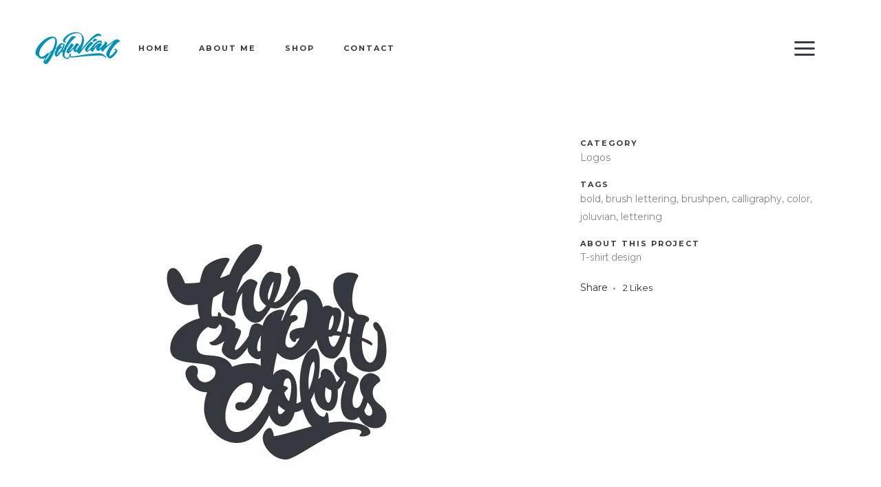

--- FILE ---
content_type: text/html; charset=UTF-8
request_url: https://joluvian.com/portfolio_page/the-super-color/
body_size: 14196
content:

<!DOCTYPE html>
<html lang="es">
<head>
	<meta charset="UTF-8" />
	
	<title>The Super Color - JOLUVIAN</title>

	
			
						<meta name="viewport" content="width=device-width,initial-scale=1,user-scalable=no">
		
	<link rel="profile" href="https://gmpg.org/xfn/11" />
	<link rel="pingback" href="https://joluvian.com/xmlrpc.php" />
	<link rel="shortcut icon" type="image/x-icon" href="https://joluvian.com/wp-content/uploads/2019/07/logo-joluvian-xs.png">
	<link rel="apple-touch-icon" href="https://joluvian.com/wp-content/uploads/2019/07/logo-joluvian-xs.png"/>
	<style id="jetpack-boost-critical-css">@media all{ul{box-sizing:border-box}html :where(img[class*=wp-image-]){height:auto;max-width:100%}@font-face{font-family:FontAwesome;font-weight:400;font-style:normal}.fa{display:inline-block;font:normal normal normal 14px/1 FontAwesome;font-size:inherit;text-rendering:auto;-webkit-font-smoothing:antialiased;-moz-osx-font-smoothing:grayscale}.fa-stack{position:relative;display:inline-block;width:2em;height:2em;line-height:2em;vertical-align:middle}.fa-arrow-up:before{content:""}.fa-twitter:before{content:""}.fa-facebook:before{content:""}.fa-square:before{content:""}.fa-google-plus:before{content:""}.fa-linkedin:before{content:""}.fa-angle-left:before{content:""}.fa-angle-right:before{content:""}.fa-angle-down:before{content:""}.fa-instagram:before{content:""}.fa-behance:before{content:""}.fa-vimeo:before{content:""}@font-face{font-family:ElegantIcons;font-weight:400;font-style:normal}.icon_menu{font-family:ElegantIcons;speak:none;font-style:normal;font-weight:400;font-variant:normal;text-transform:none;line-height:1;-webkit-font-smoothing:antialiased}.icon_menu:before{content:"a"}a,h4,h6,p a{color:#303030}.clearfix:after{clear:both}.sticky{opacity:1}.clearfix:after,.clearfix:before{content:" ";display:table}article,header,nav,section{display:block}a,body,div,h4,h6,html,i,iframe,li,p,span,ul{background:0 0;border:0;margin:0;padding:0;vertical-align:baseline;outline:0}.wrapper,body{background-color:#f6f6f6}a img{border:none}header{vertical-align:middle}img{max-width:100%;height:auto;image-rendering:optimizeQuality}h4{font-size:19px;line-height:1.375em;font-weight:400}h6{font-weight:600;text-transform:uppercase;letter-spacing:1px}h6{font-size:13px;line-height:1.538461538461538em}a,p a{text-decoration:none}ul{list-style-position:inside}html{height:100%;margin:0!important}body{font-family:Raleway,sans-serif;font-size:14px;line-height:26px;color:#818181;font-weight:400;overflow-y:scroll;overflow-x:hidden!important;-webkit-font-smoothing:antialiased}.wrapper{position:relative;z-index:1000;left:0}.wrapper_inner{width:100%;overflow:hidden}header{width:100%;display:inline-block;margin:0;position:relative;z-index:110;-webkit-backface-visibility:hidden}header .header_inner_left{position:absolute;left:45px;top:0}.header_bottom,.q_logo,.q_logo a{position:relative}header.menu_position_left .header_inner_left{z-index:101}.header_inner_right{float:right;position:relative;z-index:110}.header_bottom{padding:0 45px;background-color:#fff}.logo_wrapper{height:100px;float:left}.q_logo{top:50%;left:0}.q_logo a{display:block;visibility:hidden}.q_logo img{display:block;opacity:1;position:absolute;top:-50%;width:auto!important;max-width:none}.q_logo img.dark,.q_logo img.light,.q_logo img.mobile,.q_logo img.sticky{opacity:0}header:not(.centered_logo) .q_logo img{height:100%}nav.main_menu{position:absolute;left:50%;z-index:100;text-align:left}nav.main_menu.left{position:relative;left:auto;float:left;z-index:101}nav.main_menu ul{list-style:none;margin:0;padding:0}nav.main_menu>ul{left:-50%;position:relative}nav.main_menu.left>ul{left:auto}nav.main_menu ul li{display:inline-block;float:left;padding:0;margin:0;background-repeat:no-repeat;background-position:right}nav.main_menu ul li a{color:#777;font-weight:400;text-decoration:none;display:inline-block;position:relative;line-height:100px;padding:0;margin:0}nav.main_menu>ul>li>a>i.menu_icon{margin-right:7px}nav.main_menu>ul>li>a{display:inline-block;height:100%;background-color:transparent}nav.main_menu>ul>li>a>i.blank{display:none}nav.main_menu>ul>li>a{position:relative;padding:0 17px;color:#9d9d9d;text-transform:uppercase;font-weight:600;font-size:13px;letter-spacing:1px}header:not(.with_hover_bg_color) nav.main_menu>ul>li>a>span:not(.plus){position:relative;display:inline-block;line-height:initial}.drop_down ul{list-style:none}.drop_down ul li{position:relative}nav.mobile_menu{background-color:#fff}.mobile_menu_button{display:none;float:left;height:100px;margin:0 20px 0 0}.mobile_menu_button span{width:19px;height:17px;font-size:14px;z-index:50;display:table-cell;position:relative;vertical-align:middle}nav.mobile_menu,nav.mobile_menu ul{display:none;width:100%;position:relative}nav.mobile_menu{float:left;top:0;text-align:left;overflow:hidden;z-index:100}nav.mobile_menu ul{list-style:none;padding:0;margin:0}nav.mobile_menu>ul{margin-bottom:-1px!important}nav.mobile_menu ul li{margin:0;padding:0;position:relative}nav.mobile_menu ul li{border-bottom:1px solid #eaeaea}nav.mobile_menu ul li:last-child{border:0!important}nav.mobile_menu ul li span.mobile_arrow i{color:#888}nav.mobile_menu ul>li>span.mobile_arrow i{display:none}nav.mobile_menu ul li a{font-size:13px;font-weight:400;color:#888;padding:10px 0;display:block;position:relative;text-transform:none;line-height:26px;letter-spacing:0}.side_menu_button_wrapper{display:table}.side_menu_button{display:table-cell;vertical-align:middle;height:100px}.content,.content .container{background-color:#f6f6f6}.side_menu_button>a{font-size:14px;position:relative;display:inline;width:20px;height:20px;padding:0 12px}.side_menu_button>a.side_menu_button_link span{vertical-align:middle;position:relative;top:2px}.mobile_menu_button span,.side_menu_button>a{color:#9d9d9d}.side_menu_button a:last-child{padding:0 0 0 8px}.content .container .container_inner{padding:0}.container,.content{z-index:100;position:relative}.content{margin-top:0}.container{padding:0;width:100%}.container_inner{width:1100px;margin:0 auto}@media only screen and (min-width:1400px){.qode_grid_1300 .container_inner{width:1300px}}.title{display:block;position:relative}.two_columns_66_33{width:100%}.two_columns_66_33>.column1{width:66.66%;float:left}.two_columns_66_33>.column1>.column_inner{padding:0 20px 0 0}.two_columns_66_33>.column2{width:33.33%;float:left}.two_columns_66_33>.column2>.column_inner{padding:0 0 0 20px}.title{width:100%;height:100px;text-align:left;z-index:101;border-bottom-color:#eee}.projects_holder .mix .image{-moz-transform:translateZ(0);-webkit-transform:translateZ(0)}.separator{position:relative;display:block;height:1px;background-color:#eaeaea;margin:10px 0}.separator.transparent{background-color:transparent}.lightbox_single_portfolio,.portfolio_detail,.portfolio_single{position:relative}.portfolio_single{display:block}.portfolio_single .portfolio_images img{margin:0 0 18px}.portfolio_detail.portfolio_single_follow{position:relative}.portfolio_single .portfolio_container{position:relative;z-index:200}.portfolio_detail .info{padding:0 0 9px;margin:0 0 9px}.portfolio_navigation{display:inline-block;width:100%;text-align:center;padding:28px 0 50px;z-index:100;position:relative}.portfolio_navigation .portfolio_next,.portfolio_navigation .portfolio_prev{display:inline-block;height:35px;line-height:35px}.portfolio_navigation .portfolio_prev{position:absolute;left:0}.portfolio_navigation .portfolio_next{position:absolute;right:0}.portfolio_navigation .portfolio_next a,.portfolio_navigation .portfolio_prev a{position:relative;display:inline-block;width:38px;height:38px;line-height:38px;margin:0 11px 0 0;text-align:center;font-size:21px;color:#b4b4b4;text-decoration:none;text-transform:uppercase;white-space:nowrap;border:2px solid #e5e5e5;outline:0;-o-border-radius:4px;-moz-border-radius:4px;-webkit-border-radius:4px;-ms-border-radius:4px;border-radius:4px;text-shadow:none}.portfolio_social_holder{width:100%;display:inline-block}.portfolio_single .portfolio_social_holder .portfolio_like,.portfolio_single .portfolio_social_holder .portfolio_share{display:inline-block;margin:0}.qode_portfolio_related{padding-bottom:25px}.qode_portfolio_related h4{padding:85px 0 55px;text-align:center}.projects_holder_outer{margin:0;display:block;width:100%}.projects_holder{font-size:.1px;line-height:0;list-style-type:none;text-align:justify}.projects_holder:after,.projects_holder:before{content:"";display:inline-block!important;width:100%;vertical-align:middle}.projects_holder>.mix{visibility:hidden;position:relative;vertical-align:top;text-align:left}.projects_holder .mix .image{position:relative;display:block;overflow:hidden;width:100%}.projects_holder article .image img{position:relative;display:block;width:100%;z-index:100}.projects_holder article .image img{-webkit-transform:scale(1);transform:scale(1);backface-visibility:hidden}.projects_holder article .image_holder{display:block;position:relative;overflow:hidden}.portfolio_single .portfolio_like{position:relative;display:inline-block;padding:0}.portfolio_single .dots{padding:0 7px 0 4px}.portfolio_single .dots i{font-size:3px;vertical-align:middle}.portfolio_single .portfolio_like a{display:block;font-size:13px;line-height:13px;text-align:center}.portfolio_single .portfolio_like span{line-height:19px}.projects_holder article span.text_holder{background-color:#000;background-color:rgba(21,21,21,.78);bottom:0;display:inline-block;height:100%;left:0;opacity:0;position:absolute;visibility:visible;overflow:hidden;width:100%;z-index:200}.projects_holder article span.text_holder span.text_outer{display:table;text-align:center;vertical-align:middle;width:100%;height:100%;overflow:hidden}.projects_holder article span.text_holder span span.text_inner{display:table-cell;text-align:center;vertical-align:middle;width:100%;height:100%;margin:0;padding:0}.projects_holder.v4 .mix{width:23.5%;margin:0 0 2.5%}#back_to_top span{text-align:center}.q_social_icon_holder{display:inline-block;position:relative}.q_social_icon_holder.normal_social{margin:0 6px}.q_social_icon_holder .simple_social{color:#bcbcbc}.social_share_holder,.social_share_title{display:inline-block}.social_share_holder{position:relative}.social_share_dropdown{display:block;left:50%;-webkit-transform:translateX(-50%);transform:translateX(-50%);margin:0;padding:10px 0 0;position:absolute;top:75%;width:35px;visibility:hidden;z-index:950;opacity:0}.social_share_dropdown .inner_arrow{display:block;position:absolute;top:-6px;left:8px;width:0;height:0;border-color:transparent transparent #323232;border-style:solid;border-width:9px;z-index:999}.social_share_dropdown ul{list-style:none;position:relative;display:block;background-color:#323232;z-index:990;-webkit-border-radius:4px;-moz-border-radius:4px;-ms-border-radius:4px;-o-border-radius:4px;border-radius:4px;padding:4px 0!important;width:35px}.social_share_dropdown ul li{display:block;position:relative;text-align:center}.social_share_dropdown ul li a{display:block;height:20px;line-height:20px;padding:5px 0;-webkit-box-sizing:content-box;-moz-box-sizing:content-box;box-sizing:content-box;margin:0!important}.social_share_dropdown ul li:last-child a{border-bottom:0}.social_share_dropdown ul li i{font-size:17px;width:22px;height:22px;line-height:22px;color:#fff;text-align:center}.side_menu .widget li,.side_menu a{font-weight:400}.side_menu .widget ul{list-style:none;padding:0}.side_menu .widget li{margin:0 0 10px}.side_menu .widget li:last-child{margin:0}.side_menu{background-color:#1b1b1b;height:100%;min-height:100%;overflow:hidden;padding:30px;position:fixed;top:0;right:-270px;width:270px;z-index:90;visibility:hidden;-webkit-backface-visibility:hidden;box-sizing:border-box}#back_to_top{opacity:0}.side_menu.side_area_alignment_center{text-align:center}.side_menu .widget li{position:relative}.side_menu .widget{margin:0 0 43px}.side_menu a,.side_menu li,.side_menu span{color:#818181}.side_menu .widget.widget_nav_menu li a,.side_menu .widget.widget_nav_menu li:last-child{margin:0}.side_menu a.close_side_menu{display:inline-block;position:absolute;top:29px;right:25px;width:13px;height:13px;line-height:13px;background-image:url(https://joluvian.com/wp-content/themes/bridge/css/img/close_side_menu.png);background-repeat:no-repeat;z-index:1000}@media only screen and (-webkit-min-device-pixel-ratio:2),only screen and (min--moz-device-pixel-ratio:2),only screen and (-o-min-device-pixel-ratio:200/100),only screen and (min-device-pixel-ratio:2),only screen and (min-resolution:210dpi){.side_menu a.close_side_menu{background-image:url(https://joluvian.com/wp-content/themes/bridge/css/img/close_side_menu@2x.png);-o-background-size:13px 13px;-webkit-background-size:13px 13px;-moz-background-size:13px 13px;background-size:13px 13px}}@media only screen and (-webkit-min-device-pixel-ratio:1.5),only screen and (min--moz-device-pixel-ratio:1.5),only screen and (-o-min-device-pixel-ratio:150/100),only screen and (min-device-pixel-ratio:1.5),only screen and (min-resolution:160dpi){.side_menu a.close_side_menu{background-image:url(https://joluvian.com/wp-content/themes/bridge/css/img/close_side_menu@2x.png);-o-background-size:13px 13px;-webkit-background-size:13px 13px;-moz-background-size:13px 13px;background-size:13px 13px}}.side_menu .q_social_icon_holder i.simple_social{color:#818181}#back_to_top{color:#cdcdcd;height:auto;position:fixed;bottom:65px;margin:0;z-index:10000;right:25px;visibility:hidden;-webkit-backface-visibility:hidden}#back_to_top span{width:52px;height:52px;line-height:52px;text-decoration:none;-o-border-radius:52px;-moz-border-radius:52px;-webkit-border-radius:52px;border-radius:52px;border:2px solid #e8e8e8;background:0 0}#back_to_top span i{font-size:22px;color:#b0b0b0;line-height:52px}.header_top_bottom_holder{position:relative}.side_menu_button{position:relative}.container{position:static}.container_inner{position:relative}body{font-family:Montserrat,sans-serif;color:#858585;font-size:14px;font-weight:400}.content,.content .container,.wrapper,body{background-color:#fff}.header_bottom{background-color:#fff0}.header_bottom{border-bottom:0}.header_bottom{box-shadow:none}@media only screen and (min-width:1000px){.content .container .container_inner.default_template_holder{padding-top:200px}}.content{margin-top:-140px}.logo_wrapper,.side_menu_button{height:140px}@media only screen and (max-width:1000px){.q_logo a,.q_logo img{height:80px!important}}@media only screen and (max-width:480px){.q_logo a,.q_logo img{height:80px!important}}nav.main_menu>ul>li>a{line-height:140px}nav.main_menu>ul>li>a{color:#393945;font-family:Montserrat,sans-serif;font-size:11px;font-style:normal;font-weight:700;letter-spacing:2px;text-transform:uppercase}nav.main_menu>ul>li>a{padding:0 21px}nav.mobile_menu ul li a{color:#393945;font-size:11px;font-style:normal;font-weight:700;letter-spacing:2px;text-transform:uppercase}nav.mobile_menu ul li span.mobile_arrow i{color:#393945}h4{color:#393945;font-size:14px;line-height:17px;font-style:normal;font-weight:700;letter-spacing:2px;text-transform:uppercase}h6{color:#393945;font-size:11px;font-style:normal;font-weight:700;letter-spacing:2px;text-transform:uppercase}p{color:#858585;font-family:Raleway,sans-serif;font-size:14px;line-height:25px;font-style:normal;font-weight:400}.q_social_icon_holder .simple_social,.side_menu a,.side_menu li,.side_menu span{color:#858585}.side_menu .q_social_icon_holder .simple_social,.side_menu .widget,.side_menu .widget li,.side_menu .widget li a{color:#fff;font-size:11px;font-weight:700;letter-spacing:2px;text-transform:uppercase;line-height:35px}.side_menu{background-color:#393945}.mobile_menu_button span,.side_menu_button>a{color:#393945;font-size:48px}@media only screen and (max-width:1200px){.container_inner{width:950px}}@media only screen and (max-width:1000px){.container_inner{width:768px}.header_inner_left,header{position:relative!important;left:0!important;margin-bottom:0}.content{margin-bottom:0!important}header{top:0!important;margin-top:0!important;display:block}.header_bottom{background-color:#fff!important}header .q_logo img.mobile{display:block!important;opacity:1!important;position:relative;margin:0 auto}header .q_logo img.dark,header .q_logo img.light,header .q_logo img.normal,header .q_logo img.sticky{display:none!important}.logo_wrapper{position:absolute}.main_menu{display:none!important}nav.mobile_menu{display:block}.logo_wrapper,.mobile_menu_button{display:table}.mobile_menu_button .icon_menu{display:none}nav.mobile_menu>ul{width:768px;margin:0 auto}.logo_wrapper{height:100px!important;left:50%}.q_logo{display:table-cell;position:relative;top:auto;vertical-align:middle}.q_logo a{left:-50%;width:auto!important}.q_logo img{top:0;left:0}.title{height:auto!important;padding:30px 0!important}.side_menu_button{height:100px!important}.projects_holder.v4 .mix{width:23%;margin:0 0 3%}.content{margin-top:0!important}}@media only screen and (max-width:768px){.container_inner{width:600px}nav.mobile_menu>ul{width:600px}.projects_holder.v4 .mix{width:31%;margin:0 0 4%}.title{padding:25px 0!important}.qode-content-sidebar-responsive .portfolio_single .portfolio_container>*>*{padding:0}.qode-content-sidebar-responsive .portfolio_single .portfolio_container>*{width:100%}}@media only screen and (max-width:600px){.container_inner{width:420px}nav.mobile_menu>ul{width:420px}.projects_holder.v4 .mix{width:47.9%;margin:0 0 4.7%}.two_columns_66_33 .column1,.two_columns_66_33 .column2{width:100%}.two_columns_66_33 .column1 .column_inner,.two_columns_66_33 .column2 .column_inner{padding:0}.title{padding:15px 0!important}}@media only screen and (max-width:480px){.container_inner{width:300px}.header_bottom{padding:0 25px}nav.mobile_menu>ul{width:auto}.projects_holder.v4 .mix{width:100%;margin:0 0 7.4%}.side_menu_button>a{padding:0}}@media only screen and (max-width:420px){.header_bottom{padding:0 15px}}@media only screen and (max-width:350px){.container_inner{width:95%}}@media only screen and (max-width:1000px){.header_bottom{background-color:#fff}.content .container .container_inner.default_template_holder{padding-top:80px}}@media only screen and (min-width:1001px){.side_menu_button a:last-child{padding:0 42px 0 8px}}@media only screen and (max-width:1000px){.side_menu_button>a{font-size:43px}}.mobile_menu_button span{font-size:43px}.side_menu .widget{margin:0 0 35px}.content .container{background:#fff0}}</style><link href='//fonts.googleapis.com/css?family=Raleway:100,200,300,400,500,600,700,800,900,300italic,400italic|Raleway:100,200,300,400,500,600,700,800,900,300italic,400italic|Montserrat:100,200,300,400,500,600,700,800,900,300italic,400italic&subset=latin,latin-ext' rel='stylesheet' type='text/css'>
<meta name='robots' content='index, follow, max-image-preview:large, max-snippet:-1, max-video-preview:-1' />
	<style>img:is([sizes="auto" i], [sizes^="auto," i]) { contain-intrinsic-size: 3000px 1500px }</style>
	
	<!-- This site is optimized with the Yoast SEO plugin v26.8 - https://yoast.com/product/yoast-seo-wordpress/ -->
	<link rel="canonical" href="https://joluvian.com/portfolio_page/the-super-color/" />
	<meta property="og:locale" content="es_ES" />
	<meta property="og:type" content="article" />
	<meta property="og:title" content="The Super Color - JOLUVIAN" />
	<meta property="og:description" content="T-shirt design" />
	<meta property="og:url" content="https://joluvian.com/portfolio_page/the-super-color/" />
	<meta property="og:site_name" content="JOLUVIAN" />
	<meta property="article:modified_time" content="2016-06-21T20:39:49+00:00" />
	<meta property="og:image" content="https://joluvian.com/wp-content/uploads/2014/10/supercolor.jpg" />
	<meta property="og:image:width" content="623" />
	<meta property="og:image:height" content="623" />
	<meta property="og:image:type" content="image/jpeg" />
	<meta name="twitter:card" content="summary_large_image" />
	<script type="application/ld+json" class="yoast-schema-graph">{"@context":"https://schema.org","@graph":[{"@type":"WebPage","@id":"https://joluvian.com/portfolio_page/the-super-color/","url":"https://joluvian.com/portfolio_page/the-super-color/","name":"The Super Color - JOLUVIAN","isPartOf":{"@id":"https://joluvian.com/#website"},"primaryImageOfPage":{"@id":"https://joluvian.com/portfolio_page/the-super-color/#primaryimage"},"image":{"@id":"https://joluvian.com/portfolio_page/the-super-color/#primaryimage"},"thumbnailUrl":"https://i0.wp.com/joluvian.com/wp-content/uploads/2014/10/supercolor.jpg?fit=623%2C623&ssl=1","datePublished":"2014-08-24T16:35:53+00:00","dateModified":"2016-06-21T20:39:49+00:00","breadcrumb":{"@id":"https://joluvian.com/portfolio_page/the-super-color/#breadcrumb"},"inLanguage":"es","potentialAction":[{"@type":"ReadAction","target":["https://joluvian.com/portfolio_page/the-super-color/"]}]},{"@type":"ImageObject","inLanguage":"es","@id":"https://joluvian.com/portfolio_page/the-super-color/#primaryimage","url":"https://i0.wp.com/joluvian.com/wp-content/uploads/2014/10/supercolor.jpg?fit=623%2C623&ssl=1","contentUrl":"https://i0.wp.com/joluvian.com/wp-content/uploads/2014/10/supercolor.jpg?fit=623%2C623&ssl=1","width":623,"height":623},{"@type":"BreadcrumbList","@id":"https://joluvian.com/portfolio_page/the-super-color/#breadcrumb","itemListElement":[{"@type":"ListItem","position":1,"name":"Portada","item":"https://joluvian.com/"},{"@type":"ListItem","position":2,"name":"Portfolio","item":"https://joluvian.com/portfolio_page/"},{"@type":"ListItem","position":3,"name":"The Super Color"}]},{"@type":"WebSite","@id":"https://joluvian.com/#website","url":"https://joluvian.com/","name":"JOLUVIAN","description":"FREELANCE GRAPHIC DESIGNER SPECIALIZED IN CALLIGRAPHY, LETTERING AND ILLUSTRATION","potentialAction":[{"@type":"SearchAction","target":{"@type":"EntryPoint","urlTemplate":"https://joluvian.com/?s={search_term_string}"},"query-input":{"@type":"PropertyValueSpecification","valueRequired":true,"valueName":"search_term_string"}}],"inLanguage":"es"}]}</script>
	<!-- / Yoast SEO plugin. -->


<link rel='dns-prefetch' href='//joluvian.com' />
<link rel='dns-prefetch' href='//secure.gravatar.com' />
<link rel='dns-prefetch' href='//stats.wp.com' />
<link rel='dns-prefetch' href='//v0.wordpress.com' />
<link rel='preconnect' href='//i0.wp.com' />
<link rel='preconnect' href='//c0.wp.com' />
<link rel="alternate" type="application/rss+xml" title="JOLUVIAN &raquo; Feed" href="https://joluvian.com/feed/" />
<link rel="alternate" type="application/rss+xml" title="JOLUVIAN &raquo; Feed de los comentarios" href="https://joluvian.com/comments/feed/" />
<script type="61a1b250843fa240f030ebdd-text/javascript">
/* <![CDATA[ */
window._wpemojiSettings = {"baseUrl":"https:\/\/s.w.org\/images\/core\/emoji\/15.0.3\/72x72\/","ext":".png","svgUrl":"https:\/\/s.w.org\/images\/core\/emoji\/15.0.3\/svg\/","svgExt":".svg","source":{"concatemoji":"https:\/\/joluvian.com\/wp-includes\/js\/wp-emoji-release.min.js?ver=6.7.4"}};
/*! This file is auto-generated */
!function(i,n){var o,s,e;function c(e){try{var t={supportTests:e,timestamp:(new Date).valueOf()};sessionStorage.setItem(o,JSON.stringify(t))}catch(e){}}function p(e,t,n){e.clearRect(0,0,e.canvas.width,e.canvas.height),e.fillText(t,0,0);var t=new Uint32Array(e.getImageData(0,0,e.canvas.width,e.canvas.height).data),r=(e.clearRect(0,0,e.canvas.width,e.canvas.height),e.fillText(n,0,0),new Uint32Array(e.getImageData(0,0,e.canvas.width,e.canvas.height).data));return t.every(function(e,t){return e===r[t]})}function u(e,t,n){switch(t){case"flag":return n(e,"\ud83c\udff3\ufe0f\u200d\u26a7\ufe0f","\ud83c\udff3\ufe0f\u200b\u26a7\ufe0f")?!1:!n(e,"\ud83c\uddfa\ud83c\uddf3","\ud83c\uddfa\u200b\ud83c\uddf3")&&!n(e,"\ud83c\udff4\udb40\udc67\udb40\udc62\udb40\udc65\udb40\udc6e\udb40\udc67\udb40\udc7f","\ud83c\udff4\u200b\udb40\udc67\u200b\udb40\udc62\u200b\udb40\udc65\u200b\udb40\udc6e\u200b\udb40\udc67\u200b\udb40\udc7f");case"emoji":return!n(e,"\ud83d\udc26\u200d\u2b1b","\ud83d\udc26\u200b\u2b1b")}return!1}function f(e,t,n){var r="undefined"!=typeof WorkerGlobalScope&&self instanceof WorkerGlobalScope?new OffscreenCanvas(300,150):i.createElement("canvas"),a=r.getContext("2d",{willReadFrequently:!0}),o=(a.textBaseline="top",a.font="600 32px Arial",{});return e.forEach(function(e){o[e]=t(a,e,n)}),o}function t(e){var t=i.createElement("script");t.src=e,t.defer=!0,i.head.appendChild(t)}"undefined"!=typeof Promise&&(o="wpEmojiSettingsSupports",s=["flag","emoji"],n.supports={everything:!0,everythingExceptFlag:!0},e=new Promise(function(e){i.addEventListener("DOMContentLoaded",e,{once:!0})}),new Promise(function(t){var n=function(){try{var e=JSON.parse(sessionStorage.getItem(o));if("object"==typeof e&&"number"==typeof e.timestamp&&(new Date).valueOf()<e.timestamp+604800&&"object"==typeof e.supportTests)return e.supportTests}catch(e){}return null}();if(!n){if("undefined"!=typeof Worker&&"undefined"!=typeof OffscreenCanvas&&"undefined"!=typeof URL&&URL.createObjectURL&&"undefined"!=typeof Blob)try{var e="postMessage("+f.toString()+"("+[JSON.stringify(s),u.toString(),p.toString()].join(",")+"));",r=new Blob([e],{type:"text/javascript"}),a=new Worker(URL.createObjectURL(r),{name:"wpTestEmojiSupports"});return void(a.onmessage=function(e){c(n=e.data),a.terminate(),t(n)})}catch(e){}c(n=f(s,u,p))}t(n)}).then(function(e){for(var t in e)n.supports[t]=e[t],n.supports.everything=n.supports.everything&&n.supports[t],"flag"!==t&&(n.supports.everythingExceptFlag=n.supports.everythingExceptFlag&&n.supports[t]);n.supports.everythingExceptFlag=n.supports.everythingExceptFlag&&!n.supports.flag,n.DOMReady=!1,n.readyCallback=function(){n.DOMReady=!0}}).then(function(){return e}).then(function(){var e;n.supports.everything||(n.readyCallback(),(e=n.source||{}).concatemoji?t(e.concatemoji):e.wpemoji&&e.twemoji&&(t(e.twemoji),t(e.wpemoji)))}))}((window,document),window._wpemojiSettings);
/* ]]> */
</script>
<noscript><link rel='stylesheet' id='all-css-bfbf7c32d1e7ecd3c17ba7961507bf73' href='https://joluvian.com/wp-content/boost-cache/static/5ad2f465a1.min.css' type='text/css' media='all' /></noscript><script src="/cdn-cgi/scripts/7d0fa10a/cloudflare-static/rocket-loader.min.js" data-cf-settings="61a1b250843fa240f030ebdd-|49"></script><link data-media="all" onload="this.media=this.dataset.media; delete this.dataset.media; this.removeAttribute( &#039;onload&#039; );" rel='stylesheet' id='all-css-bfbf7c32d1e7ecd3c17ba7961507bf73' href='https://joluvian.com/wp-content/boost-cache/static/5ad2f465a1.min.css' type='text/css' media="not all" />
<style id='wp-emoji-styles-inline-css'>

	img.wp-smiley, img.emoji {
		display: inline !important;
		border: none !important;
		box-shadow: none !important;
		height: 1em !important;
		width: 1em !important;
		margin: 0 0.07em !important;
		vertical-align: -0.1em !important;
		background: none !important;
		padding: 0 !important;
	}
</style>
<style id='jetpack-sharing-buttons-style-inline-css'>
.jetpack-sharing-buttons__services-list{display:flex;flex-direction:row;flex-wrap:wrap;gap:0;list-style-type:none;margin:5px;padding:0}.jetpack-sharing-buttons__services-list.has-small-icon-size{font-size:12px}.jetpack-sharing-buttons__services-list.has-normal-icon-size{font-size:16px}.jetpack-sharing-buttons__services-list.has-large-icon-size{font-size:24px}.jetpack-sharing-buttons__services-list.has-huge-icon-size{font-size:36px}@media print{.jetpack-sharing-buttons__services-list{display:none!important}}.editor-styles-wrapper .wp-block-jetpack-sharing-buttons{gap:0;padding-inline-start:0}ul.jetpack-sharing-buttons__services-list.has-background{padding:1.25em 2.375em}
</style>
<style id='classic-theme-styles-inline-css'>
/*! This file is auto-generated */
.wp-block-button__link{color:#fff;background-color:#32373c;border-radius:9999px;box-shadow:none;text-decoration:none;padding:calc(.667em + 2px) calc(1.333em + 2px);font-size:1.125em}.wp-block-file__button{background:#32373c;color:#fff;text-decoration:none}
</style>
<style id='global-styles-inline-css'>
:root{--wp--preset--aspect-ratio--square: 1;--wp--preset--aspect-ratio--4-3: 4/3;--wp--preset--aspect-ratio--3-4: 3/4;--wp--preset--aspect-ratio--3-2: 3/2;--wp--preset--aspect-ratio--2-3: 2/3;--wp--preset--aspect-ratio--16-9: 16/9;--wp--preset--aspect-ratio--9-16: 9/16;--wp--preset--color--black: #000000;--wp--preset--color--cyan-bluish-gray: #abb8c3;--wp--preset--color--white: #ffffff;--wp--preset--color--pale-pink: #f78da7;--wp--preset--color--vivid-red: #cf2e2e;--wp--preset--color--luminous-vivid-orange: #ff6900;--wp--preset--color--luminous-vivid-amber: #fcb900;--wp--preset--color--light-green-cyan: #7bdcb5;--wp--preset--color--vivid-green-cyan: #00d084;--wp--preset--color--pale-cyan-blue: #8ed1fc;--wp--preset--color--vivid-cyan-blue: #0693e3;--wp--preset--color--vivid-purple: #9b51e0;--wp--preset--gradient--vivid-cyan-blue-to-vivid-purple: linear-gradient(135deg,rgba(6,147,227,1) 0%,rgb(155,81,224) 100%);--wp--preset--gradient--light-green-cyan-to-vivid-green-cyan: linear-gradient(135deg,rgb(122,220,180) 0%,rgb(0,208,130) 100%);--wp--preset--gradient--luminous-vivid-amber-to-luminous-vivid-orange: linear-gradient(135deg,rgba(252,185,0,1) 0%,rgba(255,105,0,1) 100%);--wp--preset--gradient--luminous-vivid-orange-to-vivid-red: linear-gradient(135deg,rgba(255,105,0,1) 0%,rgb(207,46,46) 100%);--wp--preset--gradient--very-light-gray-to-cyan-bluish-gray: linear-gradient(135deg,rgb(238,238,238) 0%,rgb(169,184,195) 100%);--wp--preset--gradient--cool-to-warm-spectrum: linear-gradient(135deg,rgb(74,234,220) 0%,rgb(151,120,209) 20%,rgb(207,42,186) 40%,rgb(238,44,130) 60%,rgb(251,105,98) 80%,rgb(254,248,76) 100%);--wp--preset--gradient--blush-light-purple: linear-gradient(135deg,rgb(255,206,236) 0%,rgb(152,150,240) 100%);--wp--preset--gradient--blush-bordeaux: linear-gradient(135deg,rgb(254,205,165) 0%,rgb(254,45,45) 50%,rgb(107,0,62) 100%);--wp--preset--gradient--luminous-dusk: linear-gradient(135deg,rgb(255,203,112) 0%,rgb(199,81,192) 50%,rgb(65,88,208) 100%);--wp--preset--gradient--pale-ocean: linear-gradient(135deg,rgb(255,245,203) 0%,rgb(182,227,212) 50%,rgb(51,167,181) 100%);--wp--preset--gradient--electric-grass: linear-gradient(135deg,rgb(202,248,128) 0%,rgb(113,206,126) 100%);--wp--preset--gradient--midnight: linear-gradient(135deg,rgb(2,3,129) 0%,rgb(40,116,252) 100%);--wp--preset--font-size--small: 13px;--wp--preset--font-size--medium: 20px;--wp--preset--font-size--large: 36px;--wp--preset--font-size--x-large: 42px;--wp--preset--spacing--20: 0.44rem;--wp--preset--spacing--30: 0.67rem;--wp--preset--spacing--40: 1rem;--wp--preset--spacing--50: 1.5rem;--wp--preset--spacing--60: 2.25rem;--wp--preset--spacing--70: 3.38rem;--wp--preset--spacing--80: 5.06rem;--wp--preset--shadow--natural: 6px 6px 9px rgba(0, 0, 0, 0.2);--wp--preset--shadow--deep: 12px 12px 50px rgba(0, 0, 0, 0.4);--wp--preset--shadow--sharp: 6px 6px 0px rgba(0, 0, 0, 0.2);--wp--preset--shadow--outlined: 6px 6px 0px -3px rgba(255, 255, 255, 1), 6px 6px rgba(0, 0, 0, 1);--wp--preset--shadow--crisp: 6px 6px 0px rgba(0, 0, 0, 1);}:where(.is-layout-flex){gap: 0.5em;}:where(.is-layout-grid){gap: 0.5em;}body .is-layout-flex{display: flex;}.is-layout-flex{flex-wrap: wrap;align-items: center;}.is-layout-flex > :is(*, div){margin: 0;}body .is-layout-grid{display: grid;}.is-layout-grid > :is(*, div){margin: 0;}:where(.wp-block-columns.is-layout-flex){gap: 2em;}:where(.wp-block-columns.is-layout-grid){gap: 2em;}:where(.wp-block-post-template.is-layout-flex){gap: 1.25em;}:where(.wp-block-post-template.is-layout-grid){gap: 1.25em;}.has-black-color{color: var(--wp--preset--color--black) !important;}.has-cyan-bluish-gray-color{color: var(--wp--preset--color--cyan-bluish-gray) !important;}.has-white-color{color: var(--wp--preset--color--white) !important;}.has-pale-pink-color{color: var(--wp--preset--color--pale-pink) !important;}.has-vivid-red-color{color: var(--wp--preset--color--vivid-red) !important;}.has-luminous-vivid-orange-color{color: var(--wp--preset--color--luminous-vivid-orange) !important;}.has-luminous-vivid-amber-color{color: var(--wp--preset--color--luminous-vivid-amber) !important;}.has-light-green-cyan-color{color: var(--wp--preset--color--light-green-cyan) !important;}.has-vivid-green-cyan-color{color: var(--wp--preset--color--vivid-green-cyan) !important;}.has-pale-cyan-blue-color{color: var(--wp--preset--color--pale-cyan-blue) !important;}.has-vivid-cyan-blue-color{color: var(--wp--preset--color--vivid-cyan-blue) !important;}.has-vivid-purple-color{color: var(--wp--preset--color--vivid-purple) !important;}.has-black-background-color{background-color: var(--wp--preset--color--black) !important;}.has-cyan-bluish-gray-background-color{background-color: var(--wp--preset--color--cyan-bluish-gray) !important;}.has-white-background-color{background-color: var(--wp--preset--color--white) !important;}.has-pale-pink-background-color{background-color: var(--wp--preset--color--pale-pink) !important;}.has-vivid-red-background-color{background-color: var(--wp--preset--color--vivid-red) !important;}.has-luminous-vivid-orange-background-color{background-color: var(--wp--preset--color--luminous-vivid-orange) !important;}.has-luminous-vivid-amber-background-color{background-color: var(--wp--preset--color--luminous-vivid-amber) !important;}.has-light-green-cyan-background-color{background-color: var(--wp--preset--color--light-green-cyan) !important;}.has-vivid-green-cyan-background-color{background-color: var(--wp--preset--color--vivid-green-cyan) !important;}.has-pale-cyan-blue-background-color{background-color: var(--wp--preset--color--pale-cyan-blue) !important;}.has-vivid-cyan-blue-background-color{background-color: var(--wp--preset--color--vivid-cyan-blue) !important;}.has-vivid-purple-background-color{background-color: var(--wp--preset--color--vivid-purple) !important;}.has-black-border-color{border-color: var(--wp--preset--color--black) !important;}.has-cyan-bluish-gray-border-color{border-color: var(--wp--preset--color--cyan-bluish-gray) !important;}.has-white-border-color{border-color: var(--wp--preset--color--white) !important;}.has-pale-pink-border-color{border-color: var(--wp--preset--color--pale-pink) !important;}.has-vivid-red-border-color{border-color: var(--wp--preset--color--vivid-red) !important;}.has-luminous-vivid-orange-border-color{border-color: var(--wp--preset--color--luminous-vivid-orange) !important;}.has-luminous-vivid-amber-border-color{border-color: var(--wp--preset--color--luminous-vivid-amber) !important;}.has-light-green-cyan-border-color{border-color: var(--wp--preset--color--light-green-cyan) !important;}.has-vivid-green-cyan-border-color{border-color: var(--wp--preset--color--vivid-green-cyan) !important;}.has-pale-cyan-blue-border-color{border-color: var(--wp--preset--color--pale-cyan-blue) !important;}.has-vivid-cyan-blue-border-color{border-color: var(--wp--preset--color--vivid-cyan-blue) !important;}.has-vivid-purple-border-color{border-color: var(--wp--preset--color--vivid-purple) !important;}.has-vivid-cyan-blue-to-vivid-purple-gradient-background{background: var(--wp--preset--gradient--vivid-cyan-blue-to-vivid-purple) !important;}.has-light-green-cyan-to-vivid-green-cyan-gradient-background{background: var(--wp--preset--gradient--light-green-cyan-to-vivid-green-cyan) !important;}.has-luminous-vivid-amber-to-luminous-vivid-orange-gradient-background{background: var(--wp--preset--gradient--luminous-vivid-amber-to-luminous-vivid-orange) !important;}.has-luminous-vivid-orange-to-vivid-red-gradient-background{background: var(--wp--preset--gradient--luminous-vivid-orange-to-vivid-red) !important;}.has-very-light-gray-to-cyan-bluish-gray-gradient-background{background: var(--wp--preset--gradient--very-light-gray-to-cyan-bluish-gray) !important;}.has-cool-to-warm-spectrum-gradient-background{background: var(--wp--preset--gradient--cool-to-warm-spectrum) !important;}.has-blush-light-purple-gradient-background{background: var(--wp--preset--gradient--blush-light-purple) !important;}.has-blush-bordeaux-gradient-background{background: var(--wp--preset--gradient--blush-bordeaux) !important;}.has-luminous-dusk-gradient-background{background: var(--wp--preset--gradient--luminous-dusk) !important;}.has-pale-ocean-gradient-background{background: var(--wp--preset--gradient--pale-ocean) !important;}.has-electric-grass-gradient-background{background: var(--wp--preset--gradient--electric-grass) !important;}.has-midnight-gradient-background{background: var(--wp--preset--gradient--midnight) !important;}.has-small-font-size{font-size: var(--wp--preset--font-size--small) !important;}.has-medium-font-size{font-size: var(--wp--preset--font-size--medium) !important;}.has-large-font-size{font-size: var(--wp--preset--font-size--large) !important;}.has-x-large-font-size{font-size: var(--wp--preset--font-size--x-large) !important;}
:where(.wp-block-post-template.is-layout-flex){gap: 1.25em;}:where(.wp-block-post-template.is-layout-grid){gap: 1.25em;}
:where(.wp-block-columns.is-layout-flex){gap: 2em;}:where(.wp-block-columns.is-layout-grid){gap: 2em;}
:root :where(.wp-block-pullquote){font-size: 1.5em;line-height: 1.6;}
</style>
<script type="61a1b250843fa240f030ebdd-text/javascript" src="https://joluvian.com/wp-includes/js/jquery/jquery.min.js?ver=3.7.1" id="jquery-core-js"></script>
<script type="61a1b250843fa240f030ebdd-text/javascript" src='https://joluvian.com/wp-includes/js/jquery/jquery-migrate.min.js?m=1740857763'></script>
<script type="61a1b250843fa240f030ebdd-text/javascript"></script><link rel="https://api.w.org/" href="https://joluvian.com/wp-json/" /><link rel="EditURI" type="application/rsd+xml" title="RSD" href="https://joluvian.com/xmlrpc.php?rsd" />
<meta name="generator" content="WordPress 6.7.4" />
<link rel="alternate" title="oEmbed (JSON)" type="application/json+oembed" href="https://joluvian.com/wp-json/oembed/1.0/embed?url=https%3A%2F%2Fjoluvian.com%2Fportfolio_page%2Fthe-super-color%2F" />
<link rel="alternate" title="oEmbed (XML)" type="text/xml+oembed" href="https://joluvian.com/wp-json/oembed/1.0/embed?url=https%3A%2F%2Fjoluvian.com%2Fportfolio_page%2Fthe-super-color%2F&#038;format=xml" />
	<style>img#wpstats{display:none}</style>
		<style type="text/css">.recentcomments a{display:inline !important;padding:0 !important;margin:0 !important;}</style><meta name="generator" content="Powered by WPBakery Page Builder - drag and drop page builder for WordPress."/>
<noscript><style> .wpb_animate_when_almost_visible { opacity: 1; }</style></noscript></head>

<body class="portfolio_page-template-default single single-portfolio_page postid-129  qode-title-hidden qode_grid_1300 side_area_uncovered_from_content qode-content-sidebar-responsive qode-child-theme-ver-2.0.0 qode-theme-ver-9.4.1 wpb-js-composer js-comp-ver-7.7.2 vc_responsive" itemscope itemtype="http://schema.org/WebPage">

						<section class="side_menu right light side_area_alignment_center">
                        <a href="#" target="_self" class="close_side_menu"></a>
			<div id="text-6" class="widget widget_text posts_holder">			<div class="textwidget"><img data-recalc-dims="1"  src="https://i0.wp.com/joluvian.com/wp-content/uploads/2016/06/jolu_logo2.png?w=1060&#038;ssl=1" alt="logo"></div>
		</div><div id="nav_menu-2" class="widget widget_nav_menu posts_holder"><div class="menu-mainmenu-container"><ul id="menu-mainmenu" class="menu"><li id="menu-item-657" class="menu-item menu-item-type-post_type menu-item-object-page menu-item-home menu-item-657"><a href="https://joluvian.com/">Home</a></li>
<li id="menu-item-676" class="menu-item menu-item-type-post_type menu-item-object-page menu-item-676"><a href="https://joluvian.com/about/">About Me</a></li>
<li id="menu-item-849" class="menu-item menu-item-type-post_type menu-item-object-page menu-item-849"><a href="https://joluvian.com/shop/">Shop</a></li>
<li id="menu-item-654" class="menu-item menu-item-type-post_type menu-item-object-page menu-item-654"><a href="https://joluvian.com/contact/">Contact</a></li>
</ul></div></div><div id="text-7" class="widget widget_text posts_holder">			<div class="textwidget"><div class="separator  transparent   " style="margin-top: 103px;margin-bottom: 0px;height: 0px;"></div>
</div>
		</div><span class='q_social_icon_holder normal_social' data-hover-color=#47dabd><a itemprop='url' href='https://twitter.com/joluvian' target='_blank'><i class="qode_icon_font_awesome fa fa-twitter  simple_social" style="color: #ffffff;margin: 0 10px 0 0;font-size: 14px;" ></i></a></span><span class='q_social_icon_holder normal_social' data-hover-color=#47dabd><a itemprop='url' href='https://www.facebook.com/Joluvian-156308427891779/' target='_blank'><i class="qode_icon_font_awesome fa fa-facebook  simple_social" style="color: #ffffff;margin: 0 10px 0 0;font-size: 14px;" ></i></a></span><span class='q_social_icon_holder normal_social' data-hover-color=#47dabd><a itemprop='url' href='https://vimeo.com/user42443277' target='_blank'><i class="qode_icon_font_awesome fa fa-vimeo  simple_social" style="color: #ffffff;margin: 0 10px 0 0;font-size: 14px;" ></i></a></span><span class='q_social_icon_holder normal_social' data-hover-color=#47dabd><a itemprop='url' href='https://www.instagram.com/joluvian/' target='_blank'><i class="qode_icon_font_awesome fa fa-instagram  simple_social" style="color: #ffffff;margin: 0 10px 0 0;font-size: 14px;" ></i></a></span><span class='q_social_icon_holder normal_social' data-hover-color=#47dabd><a itemprop='url' href='https://www.behance.net/joluvian' target='_blank'><i class="qode_icon_font_awesome fa fa-behance  simple_social" style="color: #ffffff;margin: 0 0 0 0;font-size: 14px;" ></i></a></span><div id="text-8" class="widget widget_text posts_holder">			<div class="textwidget"><div class="separator  transparent   " style="margin-top: 34px;margin-bottom: 0px;height: 0px;"></div>

<span style="color: #b1b1b5; font-size: 12px; font-weight: 300; text-transform: none; line-height: 20px; display: block; letter-spacing:0;">Copyright</span>
<span style="color: #b1b1b5; font-size: 11px; font-weight: 300; text-transform: none; line-height: 20px; display: block; letter-spacing:0;">&copy; 2017</span></div>
		</div>		</section>
			<div class="wrapper">
	<div class="wrapper_inner">
	<!-- Google Analytics start -->
			<script type="61a1b250843fa240f030ebdd-text/javascript">
			var _gaq = _gaq || [];
			_gaq.push(['_setAccount', 'UA-25404568-4']);
			_gaq.push(['_trackPageview']);

			(function() {
				var ga = document.createElement('script'); ga.type = 'text/javascript'; ga.async = true;
				ga.src = ('https:' == document.location.protocol ? 'https://ssl' : 'http://www') + '.google-analytics.com/ga.js';
				var s = document.getElementsByTagName('script')[0]; s.parentNode.insertBefore(ga, s);
			})();
		</script>
		<!-- Google Analytics end -->

	


<header class=" scroll_header_top_area  stick transparent scrolled_not_transparent menu_position_left page_header">
    <div class="header_inner clearfix">

		<div class="header_top_bottom_holder">
		<div class="header_bottom clearfix" style=' background-color:rgba(255, 255, 255, 0);' >
		                    					<div class="header_inner_left">
                        													<div class="mobile_menu_button">
                                <span>
                                    <span aria-hidden="true" class="qode_icon_font_elegant icon_menu " ></span>                                </span>
                            </div>
												<div class="logo_wrapper">
                            							<div class="q_logo">
								<a itemprop="url" href="https://joluvian.com/">
									<img itemprop="image" class="normal" src="https://joluvian.com/wp-content/uploads/2016/06/jolu_logo2.png" alt="Logo"/>
									<img itemprop="image" class="light" src="https://joluvian.com/wp-content/uploads/2016/06/jolu_logo2.png" alt="Logo"/>
									<img itemprop="image" class="dark" src="https://joluvian.com/wp-content/uploads/2016/06/jolu_logo.png" alt="Logo"/>
									<img itemprop="image" class="sticky" src="https://joluvian.com/wp-content/uploads/2016/06/jolu_logo.png" alt="Logo"/>
									<img itemprop="image" class="mobile" src="https://joluvian.com/wp-content/uploads/2016/06/jolu_logo.png" alt="Logo"/>
																	</a>
							</div>
                            						</div>
                                                					</div>
                    					                                                							<div class="header_inner_right">
                                <div class="side_menu_button_wrapper right">
																		                                    <div class="side_menu_button">
									
										                                                                                                                            <a class="side_menu_button_link normal" href="javascript:void(0)">
                                                <span aria-hidden="true" class="qode_icon_font_elegant icon_menu " ></span>                                            </a>
										                                    </div>
                                </div>
							</div>
												
						
						<nav class="main_menu drop_down left">
						<ul id="menu-mainmenu-1" class=""><li id="nav-menu-item-657" class="menu-item menu-item-type-post_type menu-item-object-page menu-item-home  narrow"><a href="https://joluvian.com/" class=""><i class="menu_icon blank fa"></i><span>Home</span><span class="plus"></span></a></li>
<li id="nav-menu-item-676" class="menu-item menu-item-type-post_type menu-item-object-page  narrow"><a href="https://joluvian.com/about/" class=""><i class="menu_icon blank fa"></i><span>About Me</span><span class="plus"></span></a></li>
<li id="nav-menu-item-849" class="menu-item menu-item-type-post_type menu-item-object-page  narrow"><a href="https://joluvian.com/shop/" class=""><i class="menu_icon blank fa"></i><span>Shop</span><span class="plus"></span></a></li>
<li id="nav-menu-item-654" class="menu-item menu-item-type-post_type menu-item-object-page  narrow"><a href="https://joluvian.com/contact/" class=""><i class="menu_icon blank fa"></i><span>Contact</span><span class="plus"></span></a></li>
</ul>						</nav>
						                        										<nav class="mobile_menu">
                        <ul id="menu-mainmenu-2" class=""><li id="mobile-menu-item-657" class="menu-item menu-item-type-post_type menu-item-object-page menu-item-home "><a href="https://joluvian.com/" class=""><span>Home</span></a><span class="mobile_arrow"><i class="fa fa-angle-right"></i><i class="fa fa-angle-down"></i></span></li>
<li id="mobile-menu-item-676" class="menu-item menu-item-type-post_type menu-item-object-page "><a href="https://joluvian.com/about/" class=""><span>About Me</span></a><span class="mobile_arrow"><i class="fa fa-angle-right"></i><i class="fa fa-angle-down"></i></span></li>
<li id="mobile-menu-item-849" class="menu-item menu-item-type-post_type menu-item-object-page "><a href="https://joluvian.com/shop/" class=""><span>Shop</span></a><span class="mobile_arrow"><i class="fa fa-angle-right"></i><i class="fa fa-angle-down"></i></span></li>
<li id="mobile-menu-item-654" class="menu-item menu-item-type-post_type menu-item-object-page "><a href="https://joluvian.com/contact/" class=""><span>Contact</span></a><span class="mobile_arrow"><i class="fa fa-angle-right"></i><i class="fa fa-angle-down"></i></span></li>
</ul>					</nav>
				</div>
	</div>
	</div>

</header>
		

    		<a id='back_to_top' href='#'>
			<span class="fa-stack">
				<i class="fa fa-arrow-up" style=""></i>
			</span>
		</a>
	    	
    
		
	
    
<div class="content ">
						<div class="content_inner  ">
																							<div class="container">
                    					<div class="container_inner default_template_holder clearfix" >
													
		<div class="portfolio_single">
				<div class="two_columns_66_33 clearfix portfolio_container">
				<div class="column1">
					<div class="column_inner">
						<div class="portfolio_images">
																																							<a class="uno lightbox_single_portfolio" title="supercolor" href="https://i0.wp.com/joluvian.com/wp-content/uploads/2014/10/supercolor.jpg?fit=623%2C623&ssl=1" data-rel="prettyPhoto[single_pretty_photo]">
																						<img src="https://i0.wp.com/joluvian.com/wp-content/uploads/2014/10/supercolor.jpg?fit=623%2C623&ssl=1" alt="" />
										</a>
															</div>
					</div>
				</div>
				<div class="column2">
					<div class="column_inner">
						<div class="portfolio_detail portfolio_single_follow clearfix">
																													<div class="info portfolio_categories">
									<h6>Category </h6>
													<span class="category">
													Logos													</span>
								</div>
																						<div class="info portfolio_tags">
									<h6>Tags</h6>
                                                        <span class="category">
                                                            bold, brush lettering, brushpen, calligraphy, color, joluvian, lettering                                                        </span>
								</div>

							
							<h6>About This Project</h6>
							<div class="info portfolio_content">
								<p>T-shirt design</p>
							</div>
							<div class="portfolio_social_holder">
								<div class="portfolio_share qode_share"><div class="social_share_holder"><a href="javascript:void(0)" target="_self"><span class="social_share_title">Share</span></a><div class="social_share_dropdown"><div class="inner_arrow"></div><ul><li class="facebook_share"><a href="javascript:void(0)" onclick="if (!window.__cfRLUnblockHandlers) return false; window.open('http://www.facebook.com/sharer.php?s=100&amp;p[title]=The+Super+Color&amp;p[url]=https%3A%2F%2Fjoluvian.com%2Fportfolio_page%2Fthe-super-color%2F&amp;p[images][0]=https://joluvian.com/wp-content/uploads/2014/10/supercolor.jpg&amp;p[summary]=T-shirt+design', 'sharer', 'toolbar=0,status=0,width=620,height=280');" data-cf-modified-61a1b250843fa240f030ebdd-=""><i class="fa fa-facebook"></i></a></li><li class="twitter_share"><a href="#" onclick="if (!window.__cfRLUnblockHandlers) return false; popUp=window.open('http://twitter.com/home?status=T-shirt+designhttps://joluvian.com/portfolio_page/the-super-color/', 'popupwindow', 'scrollbars=yes,width=800,height=400');popUp.focus();return false;" data-cf-modified-61a1b250843fa240f030ebdd-=""><i class="fa fa-twitter"></i></a></li><li  class="google_share"><a href="#" onclick="if (!window.__cfRLUnblockHandlers) return false; popUp=window.open('https://plus.google.com/share?url=https%3A%2F%2Fjoluvian.com%2Fportfolio_page%2Fthe-super-color%2F', 'popupwindow', 'scrollbars=yes,width=800,height=400');popUp.focus();return false" data-cf-modified-61a1b250843fa240f030ebdd-=""><i class="fa fa-google-plus"></i></a></li><li  class="linkedin_share"><a href="#" onclick="if (!window.__cfRLUnblockHandlers) return false; popUp=window.open('http://linkedin.com/shareArticle?mini=true&amp;url=https%3A%2F%2Fjoluvian.com%2Fportfolio_page%2Fthe-super-color%2F&amp;title=The+Super+Color', 'popupwindow', 'scrollbars=yes,width=800,height=400');popUp.focus();return false" data-cf-modified-61a1b250843fa240f030ebdd-=""><i class="fa fa-linkedin"></i></a></li></ul></div></div></div>																	<span class="dots"><i class="fa fa-square"></i></span>
									<div class="portfolio_like"><a  href="#" class="qode-like" id="qode-like-129" title="Like this">2<span>  Likes</span></a></div>
															</div>
						</div>
					</div>
				</div>
			</div>
			<div class="portfolio_navigation">
				<div class="portfolio_prev"><a href="https://joluvian.com/portfolio_page/no-limits/" rel="prev"><i class="fa fa-angle-left"></i></a></div>
								<div class="portfolio_next"><a href="https://joluvian.com/portfolio_page/get-dirty/" rel="next"><i class="fa fa-angle-right 1"></i></a></div>
			</div>

				</div>
												                                <div class="qode_portfolio_related">
            <h4>Related Projects</h4>

            <div class="projects_holder_outer v4 portfolio_with_space portfolio_standard ">
                <div class="projects_holder clearfix v4 standard">
                    
                        <article class="mix">
                            <div class="image_holder">
                                <a itemprop="url" class="portfolio_link_for_touch" href="https://joluvian.com/portfolio_page/bbc-science-focus/">
                                    <span class="image"><img width="600" height="800" src="https://i0.wp.com/joluvian.com/wp-content/uploads/2025/12/maga-cover-01.jpg?resize=600%2C800&amp;ssl=1" class="attachment-portfolio-portrait size-portfolio-portrait wp-post-image" alt="" decoding="async" fetchpriority="high" srcset="https://i0.wp.com/joluvian.com/wp-content/uploads/2025/12/maga-cover-01.jpg?resize=600%2C800&amp;ssl=1 600w, https://i0.wp.com/joluvian.com/wp-content/uploads/2025/12/maga-cover-01.jpg?zoom=2&amp;resize=600%2C800&amp;ssl=1 1200w" sizes="(max-width: 600px) 100vw, 600px" /></span>
                                </a>
                        <span class="text_holder">
                        <span class="text_outer">
                        <span class="text_inner">
                        <span class="feature_holder">
                        <span class="feature_holder_icons">
                            <a itemprop="url" class='preview qbutton small white' href='https://joluvian.com/portfolio_page/bbc-science-focus/'
                               target='_self'> view</a>
                        </span></span></span></span></span>
                            </div>
                            <div class="portfolio_description ">

                                <h5 itemprop="headings" class="portfolio_title entry_title">
                                    <a itemprop="url" href="https://joluvian.com/portfolio_page/bbc-science-focus/">
                                        BBC Science Focus                                    </a>
                                </h5>
                                <span class="project_category">Illustration</span>                            </div>

                        </article>

                    
                        <article class="mix">
                            <div class="image_holder">
                                <a itemprop="url" class="portfolio_link_for_touch" href="https://joluvian.com/portfolio_page/uniball/">
                                    <span class="image"><img width="600" height="800" src="https://i0.wp.com/joluvian.com/wp-content/uploads/2025/12/super-ink-vertical.jpg?resize=600%2C800&amp;ssl=1" class="attachment-portfolio-portrait size-portfolio-portrait wp-post-image" alt="" decoding="async" /></span>
                                </a>
                        <span class="text_holder">
                        <span class="text_outer">
                        <span class="text_inner">
                        <span class="feature_holder">
                        <span class="feature_holder_icons">
                            <a itemprop="url" class='preview qbutton small white' href='https://joluvian.com/portfolio_page/uniball/'
                               target='_self'> view</a>
                        </span></span></span></span></span>
                            </div>
                            <div class="portfolio_description ">

                                <h5 itemprop="headings" class="portfolio_title entry_title">
                                    <a itemprop="url" href="https://joluvian.com/portfolio_page/uniball/">
                                        Uniball                                    </a>
                                </h5>
                                <span class="project_category">Illustration</span>                            </div>

                        </article>

                    
                        <article class="mix">
                            <div class="image_holder">
                                <a itemprop="url" class="portfolio_link_for_touch" href="https://joluvian.com/portfolio_page/laeroport/">
                                    <span class="image"><img width="600" height="800" src="https://i0.wp.com/joluvian.com/wp-content/uploads/2025/01/L-AEROPORT-web-cover.jpg?resize=600%2C800&amp;ssl=1" class="attachment-portfolio-portrait size-portfolio-portrait wp-post-image" alt="" decoding="async" srcset="https://i0.wp.com/joluvian.com/wp-content/uploads/2025/01/L-AEROPORT-web-cover.jpg?resize=600%2C800&amp;ssl=1 600w, https://i0.wp.com/joluvian.com/wp-content/uploads/2025/01/L-AEROPORT-web-cover.jpg?zoom=2&amp;resize=600%2C800&amp;ssl=1 1200w, https://i0.wp.com/joluvian.com/wp-content/uploads/2025/01/L-AEROPORT-web-cover.jpg?zoom=3&amp;resize=600%2C800&amp;ssl=1 1800w" sizes="(max-width: 600px) 100vw, 600px" /></span>
                                </a>
                        <span class="text_holder">
                        <span class="text_outer">
                        <span class="text_inner">
                        <span class="feature_holder">
                        <span class="feature_holder_icons">
                            <a itemprop="url" class='preview qbutton small white' href='https://joluvian.com/portfolio_page/laeroport/'
                               target='_self'> view</a>
                        </span></span></span></span></span>
                            </div>
                            <div class="portfolio_description ">

                                <h5 itemprop="headings" class="portfolio_title entry_title">
                                    <a itemprop="url" href="https://joluvian.com/portfolio_page/laeroport/">
                                        L&#8217;AEROPORT                                    </a>
                                </h5>
                                <span class="project_category">Illustration</span>                            </div>

                        </article>

                    
                        <article class="mix">
                            <div class="image_holder">
                                <a itemprop="url" class="portfolio_link_for_touch" href="https://joluvian.com/portfolio_page/mor-gud/">
                                    <span class="image"><img width="600" height="800" src="https://i0.wp.com/joluvian.com/wp-content/uploads/2024/11/mor-gud-05-2-scaled.jpg?resize=600%2C800&amp;ssl=1" class="attachment-portfolio-portrait size-portfolio-portrait wp-post-image" alt="" decoding="async" loading="lazy" srcset="https://i0.wp.com/joluvian.com/wp-content/uploads/2024/11/mor-gud-05-2-scaled.jpg?resize=600%2C800&amp;ssl=1 600w, https://i0.wp.com/joluvian.com/wp-content/uploads/2024/11/mor-gud-05-2-scaled.jpg?zoom=2&amp;resize=600%2C800&amp;ssl=1 1200w, https://i0.wp.com/joluvian.com/wp-content/uploads/2024/11/mor-gud-05-2-scaled.jpg?zoom=3&amp;resize=600%2C800&amp;ssl=1 1800w" sizes="auto, (max-width: 600px) 100vw, 600px" /></span>
                                </a>
                        <span class="text_holder">
                        <span class="text_outer">
                        <span class="text_inner">
                        <span class="feature_holder">
                        <span class="feature_holder_icons">
                            <a itemprop="url" class='preview qbutton small white' href='https://joluvian.com/portfolio_page/mor-gud/'
                               target='_self'> view</a>
                        </span></span></span></span></span>
                            </div>
                            <div class="portfolio_description ">

                                <h5 itemprop="headings" class="portfolio_title entry_title">
                                    <a itemprop="url" href="https://joluvian.com/portfolio_page/mor-gud/">
                                        MOR GUD                                    </a>
                                </h5>
                                <span class="project_category">Illustration</span>                            </div>

                        </article>

                                        <div class="filler"></div>
                    <div class="filler"></div>
                    <div class="filler"></div>
                    <div class="filler"></div>
                </div>
            </div>
        </div>
    						
					</div>
                    				</div>
								
	</div>
</div>



	<footer >
		<div class="footer_inner clearfix">
				<div class="footer_top_holder">
            			<div class="footer_top">
								<div class="container">
					<div class="container_inner">
										<div id="text-5" class="widget widget_text">			<div class="textwidget">I'm a freelance graphic designer specialized in calligraphy, lettering and illustration.<br/> </div>
		</div>									</div>
				</div>
							</div>
					</div>
						</div>
	</footer>
		
</div>
</div>
<script type="text/html" id="wpb-modifications"> window.wpbCustomElement = 1; </script>		<script type="61a1b250843fa240f030ebdd-text/javascript">window.addEventListener( 'load', function() {
				document.querySelectorAll( 'link' ).forEach( function( e ) {'not all' === e.media && e.dataset.media && ( e.media = e.dataset.media, delete e.dataset.media );} );
				var e = document.getElementById( 'jetpack-boost-critical-css' );
				e && ( e.media = 'not all' );
			} );</script>
		<script type="61a1b250843fa240f030ebdd-text/javascript" id="qode-like-js-extra">
/* <![CDATA[ */
var qodeLike = {"ajaxurl":"https:\/\/joluvian.com\/wp-admin\/admin-ajax.php"};
/* ]]> */
</script>
<script type="61a1b250843fa240f030ebdd-text/javascript" src='https://joluvian.com/wp-content/boost-cache/static/6e8a2ed7d8.min.js'></script>
<script type="61a1b250843fa240f030ebdd-text/javascript" id="jetpack-stats-js-before">
/* <![CDATA[ */
_stq = window._stq || [];
_stq.push([ "view", {"v":"ext","blog":"142867847","post":"129","tz":"0","srv":"joluvian.com","j":"1:15.4"} ]);
_stq.push([ "clickTrackerInit", "142867847", "129" ]);
/* ]]> */
</script>
<script type="61a1b250843fa240f030ebdd-text/javascript" src="https://stats.wp.com/e-202604.js" id="jetpack-stats-js" defer="defer" data-wp-strategy="defer"></script>
<script type="61a1b250843fa240f030ebdd-text/javascript"></script><script src="/cdn-cgi/scripts/7d0fa10a/cloudflare-static/rocket-loader.min.js" data-cf-settings="61a1b250843fa240f030ebdd-|49" defer></script><script defer src="https://static.cloudflareinsights.com/beacon.min.js/vcd15cbe7772f49c399c6a5babf22c1241717689176015" integrity="sha512-ZpsOmlRQV6y907TI0dKBHq9Md29nnaEIPlkf84rnaERnq6zvWvPUqr2ft8M1aS28oN72PdrCzSjY4U6VaAw1EQ==" data-cf-beacon='{"version":"2024.11.0","token":"f8731b53f48c43c6b6b9cf46a1b70484","r":1,"server_timing":{"name":{"cfCacheStatus":true,"cfEdge":true,"cfExtPri":true,"cfL4":true,"cfOrigin":true,"cfSpeedBrain":true},"location_startswith":null}}' crossorigin="anonymous"></script>
</body>
</html><!--
Performance optimized by Redis Object Cache. Learn more: https://wprediscache.com

Recuperados 2140 objetos (367 KB) de Redis usando Predis (v2.1.2).
-->
